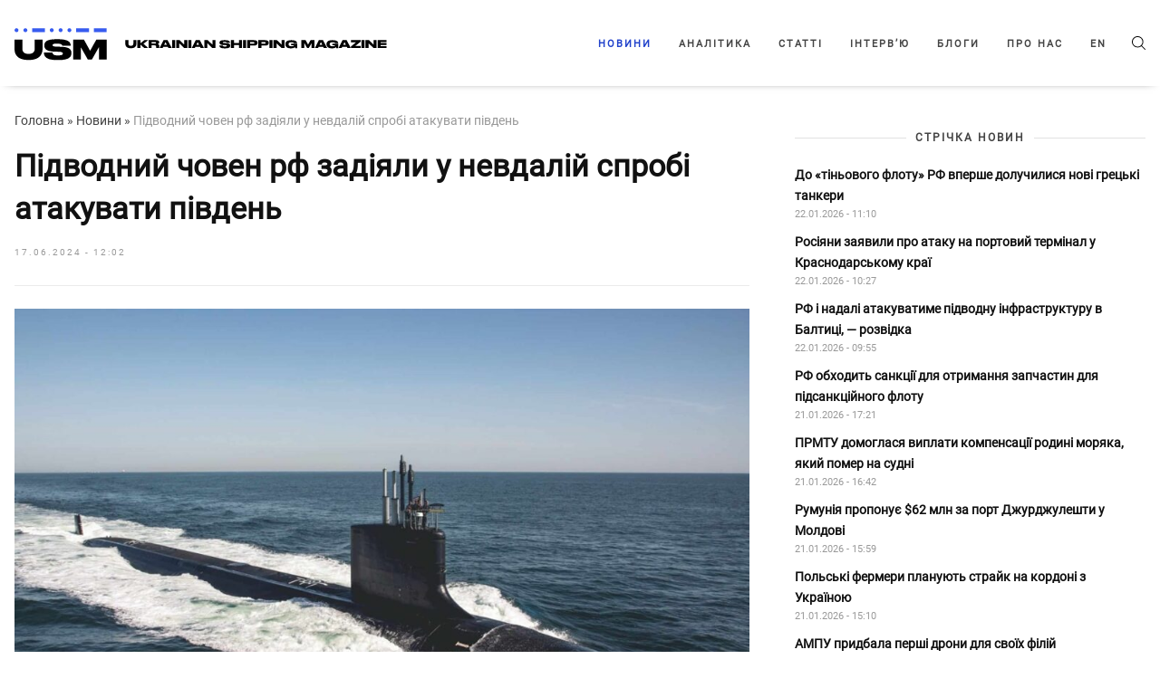

--- FILE ---
content_type: text/html; charset=UTF-8
request_url: https://usm.media/pidvodnij-choven-rf-zadiyali-u-nevdalij-sprobi-atakuvati-pivden/
body_size: 15374
content:
<!doctype html><html xmlns="http://www.w3.org/1999/xhtml"
 xmlns:fb="http://ogp.me/ns/fb#"
 xmlns:og="http://ogp.me/ns#"
 lang="uk-UA"><head><style>img.lazy{min-height:1px}</style><link rel="preload" href="https://usm.media/wp-content/plugins/w3-total-cache/pub/js/lazyload.min.js" as="script"><meta charset="utf-8"><meta name="viewport" content="width=device-width, initial-scale=1"><meta http-equiv="X-UA-Compatible" content="ie=edge"><link rel="profile" href="https://gmpg.org/xfn/11"><link rel="pingback" href="https://usm.media/xmlrpc.php" /><meta name="theme-color" content="#ffffff"><link rel="icon" href="https://usm.media/wp-content/uploads/2024/09/fav_icon_48x48.png"><link rel="manifest" href="https://usm.media/wp-content/themes/usm-theme/manifest.json"> <script>// add third party scripts
    let isScriptsAdded = false;

    function loadScript(src, callback) {
      const script = document.createElement('script');
      script.async = true;
      script.src = src;
      script.onload = callback;
      document.head.insertBefore(script, document.head.firstChild);
    }

    function addScripts() {
      if (isScriptsAdded) return false;

      // Google Publisher Tags (GPT)
      loadScript('https://securepubads.g.doubleclick.net/tag/js/gpt.js', function () {
        let adSlots = [];
        let isGptInitialized = false;
        const isSingle = true;

        function initAds() {
          googletag.cmd.push(function () {
            if (adSlots.length > 0) {
              adSlots.forEach(slot => googletag.destroySlots([slot]));
              adSlots = [];
            }

            if (isSingle) {
              // in content
              const mapping2 = googletag.sizeMapping()
                .addSize([1293, 0], [[820,250],[820,90],[800,250],[800,90],[768,175],[750,250],[720,250],[720,90],[728,90]]) // max 820
                .addSize([1265, 0], [[800,250],[800,90],[768,175],[750,250],[720,250],[720,90],[728,90]]) // max 800
                .addSize([1218, 0], [[768,175],[750,250],[720,250],[720,90],[728,90]]) // max 768
                .addSize([1192, 0], [[750,250],[720,250],[720,90],[728,90],[680,250]]) // max 750
                .addSize([1160, 0], [[720,250],[720,90],[728,90],[680,250]]) // max 728
                .addSize([1148, 0], [[720,250],[720,90],[680,250]]) // max 720
                .addSize([1091, 0], [[468,60],[580,400],[680,250]]) // max 680
                .addSize([924, 0], [[468,60],[580,400]]) // max 580
                .addSize([768, 0], [[468,60]]) // max 472
                .addSize([712, 0], [[468,60],[580,400],[680,250]]) // max 680
                .addSize([612, 0], [[468,60],[580,400]]) // max 580
                .addSize([576, 0], [[468,60],[320, 50], [300, 250]]) // max 544
                .addSize([0, 0], [])
                .build();
              const slot2 = googletag.defineSlot('/23296301783/np_usm/desktop-all-in-content2', [[680,250],[720,90],[720,250],[728,90],[750,250],[768,175],[800,90],[800,250],[820,90],[820,250],[468,60],[580,400]], 'div-gpt-ad-23296301783-2').defineSizeMapping(mapping2).addService(googletag.pubads());
              adSlots.push(slot2);

              const mapping3 = googletag.sizeMapping()
                .addSize([1293, 0], [[820,250],[820,90],[800,250],[800,90],[768,175],[750,250],[720,250],[720,90],[728,90]]) // max 820
                .addSize([1265, 0], [[800,250],[800,90],[768,175],[750,250],[720,250],[720,90],[728,90]]) // max 800
                .addSize([1218, 0], [[768,175],[750,250],[720,250],[720,90],[728,90]]) // max 768
                .addSize([1192, 0], [[750,250],[720,250],[720,90],[728,90],[680,250]]) // max 750
                .addSize([1160, 0], [[720,250],[720,90],[728,90],[680,250]]) // max 728
                .addSize([1148, 0], [[720,250],[720,90],[680,250]]) // max 720
                .addSize([1091, 0], [[468,60],[580,400],[680,250]]) // max 680
                .addSize([924, 0], [[468,60],[580,400]]) // max 580
                .addSize([768, 0], [[468,60]]) // max 472
                .addSize([712, 0], [[468,60],[580,400],[680,250]]) // max 680
                .addSize([612, 0], [[468,60],[580,400]]) // max 580
                .addSize([576, 0], [[468,60],[320, 50], [300, 250]]) // max 544
                .addSize([0, 0], [])
                .build();
              const slot3 = googletag.defineSlot('/23296301783/np_usm/desktop-all-in-content3', [[680,250],[720,90],[720,250],[728,90],[750,250],[768,175],[800,90],[800,250],[820,90],[820,250],[468,60],[580,400]], 'div-gpt-ad-23296301783-3').defineSizeMapping(mapping3).addService(googletag.pubads());
              adSlots.push(slot3);
              
              const mapping4 = googletag.sizeMapping()
                .addSize([1293, 0], [[820,250],[820,90],[800,250],[800,90],[768,175],[750,250],[720,250],[720,90],[728,90]]) // max 820
                .addSize([1265, 0], [[800,250],[800,90],[768,175],[750,250],[720,250],[720,90],[728,90]]) // max 800
                .addSize([1218, 0], [[768,175],[750,250],[720,250],[720,90],[728,90]]) // max 768
                .addSize([1192, 0], [[750,250],[720,250],[720,90],[728,90],[680,250]]) // max 750
                .addSize([1160, 0], [[720,250],[720,90],[728,90],[680,250]]) // max 728
                .addSize([1148, 0], [[720,250],[720,90],[680,250]]) // max 720
                .addSize([1091, 0], [[468,60],[580,400],[680,250]]) // max 680
                .addSize([924, 0], [[468,60],[580,400]]) // max 580
                .addSize([768, 0], [[468,60]]) // max 472
                .addSize([712, 0], [[468,60],[580,400],[680,250]]) // max 680
                .addSize([612, 0], [[468,60],[580,400]]) // max 580
                .addSize([576, 0], [[468,60],[320, 50], [300, 250]]) // max 544
                .addSize([0, 0], [])
                .build();
              const slot4 = googletag.defineSlot('/23296301783/np_usm/desktop-all-in-content4', [[680,250],[720,90],[720,250],[728,90],[750,250],[768,175],[800,90],[800,250],[820,90],[820,250],[468,60],[580,400]], 'div-gpt-ad-23296301783-4').defineSizeMapping(mapping4).addService(googletag.pubads());
              adSlots.push(slot4);
              
              // in content mob
              const mapping11 = googletag.sizeMapping()
                .addSize([576, 0], [])
                .addSize([368, 0], [[320,50],[320,100],[320,120],[320,250],[250,250],[300,250],[336,280]]) // max 336
                .addSize([352, 0], [[300,250],[320,100],[320,250],[320,50],[320,120],[250,250]]) // max 320
                .addSize([0, 0], [[250,250],[300,250]]) // max 300
                .build();
              const slot11 = googletag.defineSlot('/23296301783/np_usm/mobile-all-mobile2', [[320,50],[320,100],[320,120],[320,250],[250,250],[300,250],[336,280]], 'div-gpt-ad-23296301783-11').defineSizeMapping(mapping11).addService(googletag.pubads());
              adSlots.push(slot11);

              const mapping12 = googletag.sizeMapping()
                .addSize([576, 0], [])
                .addSize([368, 0], [[320,50],[320,100],[320,120],[320,250],[250,250],[300,250],[336,280]]) // max 336
                .addSize([352, 0], [[300,250],[320,100],[320,250],[320,50],[320,120],[250,250]]) // max 320
                .addSize([0, 0], [[250,250],[300,250]]) // max 300
                .build();
              const slot12 = googletag.defineSlot('/23296301783/np_usm/mobile-all-mobile3', [[320,50],[320,100],[320,120],[320,250],[250,250],[300,250],[336,280]], 'div-gpt-ad-23296301783-12').defineSizeMapping(mapping12).addService(googletag.pubads());
              adSlots.push(slot12);
              
              // in sidebar
              const mapping5 = googletag.sizeMapping()
                .addSize([1065, 0], [[320,50],[320,100],[320,120],[320,250],[250,250],[300,250]]) // max 328
                .addSize([1000, 0], [[300,250],[250,250]]) // max 300
                .addSize([840, 0], [[250,250]]) // max 250
                .addSize([768, 0], []) // max 228
                .addSize([576, 0], [[320,50],[320,100],[320,120]]) // max 544
                .addSize([0, 0], [])
                .build();
              const slot5 = googletag.defineSlot('/23296301783/np_usm/desktop-all-right2', [[300,250],[250,250]], 'div-gpt-ad-23296301783-5').defineSizeMapping(mapping5).addService(googletag.pubads());
              adSlots.push(slot5);

              const mapping6 = googletag.sizeMapping()
                .addSize([1065, 0], [[320,50],[320,100],[320,120],[320,250],[250,250],[300,250]]) // max 328
                .addSize([1000, 0], [[300,250],[250,250]]) // max 300
                .addSize([840, 0], [[250,250]]) // max 250
                .addSize([768, 0], []) // max 228
                .addSize([576, 0], [[320,50],[320,100],[320,120]]) // max 544
                .addSize([0, 0], [])
                .build();
              const slot6 = googletag.defineSlot('/23296301783/np_usm/desktop-all-right3', [[300,250],[250,250]], 'div-gpt-ad-23296301783-6').defineSizeMapping(mapping6).addService(googletag.pubads());
              adSlots.push(slot6);
              
            } else {
              // in content
              const mapping0 = googletag.sizeMapping()
                .addSize([1293, 0], [[820,250],[820,90],[800,250],[800,90],[768,175],[750,250],[720,250],[720,90],[728,90]]) // max 820
                .addSize([1265, 0], [[800,250],[800,90],[768,175],[750,250],[720,250],[720,90],[728,90]]) // max 800
                .addSize([1218, 0], [[768,175],[750,250],[720,250],[720,90],[728,90]]) // max 768
                .addSize([1192, 0], [[750,250],[720,250],[720,90],[728,90],[680,250]]) // max 750
                .addSize([1160, 0], [[720,250],[720,90],[728,90],[680,250]]) // max 728
                .addSize([1148, 0], [[720,250],[720,90],[680,250]]) // max 720
                .addSize([1091, 0], [[468,60],[580,400],[680,250]]) // max 680
                .addSize([924, 0], [[468,60],[580,400]]) // max 580
                .addSize([768, 0], [[468,60]]) // max 472
                .addSize([712, 0], [[468,60],[580,400],[680,250]]) // max 680
                .addSize([612, 0], [[468,60],[580,400]]) // max 580
                .addSize([576, 0], [[468,60],[320, 50], [300, 250]]) // max 544
                .addSize([0, 0], [])
                .build();
              const slot0 = googletag.defineSlot('/23296301783/np_usm/desktop-all-in-content1', [[800, 250], [800,90], [820, 250], [820,90], [768, 175], [680, 250], [728, 90], [720, 250], [720,90], [750, 250], [468, 60], [580, 400], [320, 50], [300, 250]], 'div-gpt-ad-23296301783-0').defineSizeMapping(mapping0).addService(googletag.pubads());
              adSlots.push(slot0);
              
              const mapping7 = googletag.sizeMapping()
                .addSize([1293, 0], [[820,250],[820,90],[800,250],[800,90],[768,175],[750,250],[720,250],[720,90],[728,90]]) // max 820
                .addSize([1265, 0], [[800,250],[800,90],[768,175],[750,250],[720,250],[720,90],[728,90]]) // max 800
                .addSize([1218, 0], [[768,175],[750,250],[720,250],[720,90],[728,90]]) // max 768
                .addSize([1192, 0], [[750,250],[720,250],[720,90],[728,90],[680,250]]) // max 750
                .addSize([1160, 0], [[720,250],[720,90],[728,90],[680,250]]) // max 728
                .addSize([1148, 0], [[720,250],[720,90],[680,250]]) // max 720
                .addSize([1091, 0], [[468,60],[580,400],[680,250]]) // max 680
                .addSize([924, 0], [[468,60],[580,400]]) // max 580
                .addSize([768, 0], [[468,60]]) // max 472
                .addSize([712, 0], [[468,60],[580,400],[680,250]]) // max 680
                .addSize([612, 0], [[468,60],[580,400]]) // max 580
                .addSize([576, 0], [[468,60],[320, 50], [300, 250]]) // max 544
                .addSize([0, 0], [])
                .build();
              const slot7 = googletag.defineSlot('/23296301783/np_usm/desktop-all-in-content5', [[680,250],[720,90],[720,250],[728,90],[750,250],[768,175],[800,90],[800,250],[820,90],[820,250],[468,60],[580,400]], 'div-gpt-ad-23296301783-7').defineSizeMapping(mapping7).addService(googletag.pubads());
              adSlots.push(slot7);

              // in content mob
              const mapping10 = googletag.sizeMapping()
                .addSize([576, 0], [])
                .addSize([368, 0], [[320,50],[320,100],[320,120],[320,250],[250,250],[300,250],[336,280]]) // max 336
                .addSize([352, 0], [[300,250],[320,100],[320,250],[320,50],[320,120],[250,250]]) // max 320
                .addSize([0, 0], [[250,250],[300,250]]) // max 300
                .build();
              const slot10 = googletag.defineSlot('/23296301783/np_usm/mobile-all-mobile1', [[320,50],[320,100],[320,120],[320,250],[250,250],[300,250],[336,280]], 'div-gpt-ad-23296301783-10').defineSizeMapping(mapping10).addService(googletag.pubads());
              adSlots.push(slot10);
              
              // in sidebar
              const mapping1 = googletag.sizeMapping()
                .addSize([1065, 0], [[320,50],[320,100],[320,120],[320,250],[250,250],[300,250]]) // max 328
                .addSize([1000, 0], [[300,250],[250,250]]) // max 300
                .addSize([840, 0], [[250,250]]) // max 250
                .addSize([768, 0], []) // max 228
                .addSize([576, 0], [[320,50],[320,100],[320,120]]) // max 544
                .addSize([0, 0], [])
                .build();
              const slot1 = googletag.defineSlot('/23296301783/np_usm/desktop-all-right1', [[320,50],[320,100],[320,120],[320,250],[250,250],[300,250]], 'div-gpt-ad-23296301783-1').defineSizeMapping(mapping1).addService(googletag.pubads());
              adSlots.push(slot1);

              const mapping8 = googletag.sizeMapping()
                .addSize([1065, 0], [[320,50],[320,100],[320,120],[320,250],[250,250],[300,250]]) // max 328
                .addSize([1000, 0], [[300,250],[250,250]]) // max 300
                .addSize([840, 0], [[250,250]]) // max 250
                .addSize([768, 0], []) // max 228
                .addSize([576, 0], [[320,50],[320,100],[320,120]]) // max 544
                .addSize([0, 0], [])
                .build();
              const slot8 = googletag.defineSlot('/23296301783/np_usm/desktop-all-right4', [[300,250],[250,250]], 'div-gpt-ad-23296301783-8').defineSizeMapping(mapping8).addService(googletag.pubads());
              adSlots.push(slot8);

              const mapping9 = googletag.sizeMapping()
                .addSize([1065, 0], [[320,50],[320,100],[320,120],[320,250],[250,250],[300,250]]) // max 328
                .addSize([1000, 0], [[300,250],[250,250]]) // max 300
                .addSize([840, 0], [[250,250]]) // max 250
                .addSize([768, 0], []) // max 228
                .addSize([576, 0], [[320,50],[320,100],[320,120]]) // max 544
                .addSize([0, 0], [])
                .build();
              const slot9 = googletag.defineSlot('/23296301783/np_usm/desktop-all-right5', [[300,250],[250,250]], 'div-gpt-ad-23296301783-9').defineSizeMapping(mapping9).addService(googletag.pubads());
              adSlots.push(slot9);
            }

            if (!isGptInitialized) {
              googletag.pubads().enableSingleRequest();
              googletag.pubads().collapseEmptyDivs();
              googletag.enableServices();
              isGptInitialized = true;
            }

            if (isSingle) {
              googletag.display('div-gpt-ad-23296301783-2');
              googletag.display('div-gpt-ad-23296301783-3');
              googletag.display('div-gpt-ad-23296301783-4');
              googletag.display('div-gpt-ad-23296301783-5');
              googletag.display('div-gpt-ad-23296301783-6');
              googletag.display('div-gpt-ad-23296301783-11');
              googletag.display('div-gpt-ad-23296301783-12');
            } else {
              googletag.display('div-gpt-ad-23296301783-0');
              googletag.display('div-gpt-ad-23296301783-1');
              googletag.display('div-gpt-ad-23296301783-7');
              googletag.display('div-gpt-ad-23296301783-8');
              googletag.display('div-gpt-ad-23296301783-9');
              googletag.display('div-gpt-ad-23296301783-10');
            }
          });
        }

        window.googletag = window.googletag || { cmd: [] };
        initAds();
        
        let resizeTimer;
        window.addEventListener('resize', () => {
          clearTimeout(resizeTimer);
          resizeTimer = setTimeout(() => {
            initAds();
          }, 500);
        });
        
      });

      // Global site tag (gtag.js) - Google Analytics
      loadScript(
        'https://www.googletagmanager.com/gtag/js?id=UA-179429205-1',
        function () {
          window.dataLayer = window.dataLayer || [];
          function gtag(){dataLayer.push(arguments);}
          gtag('js', new Date());
          gtag('config', 'UA-179429205-1');
        }
      )

      isScriptsAdded = true;
    }

    function onUserInteraction() {
      addScripts()

      document.removeEventListener('mousemove', onUserInteraction)
      document.removeEventListener('touchstart', onUserInteraction)
      document.removeEventListener('scroll', onUserInteraction)
    }

    document.addEventListener("DOMContentLoaded", function() {
      document.addEventListener('mousemove', onUserInteraction)
      document.addEventListener('touchstart', onUserInteraction)
      document.addEventListener('scroll', onUserInteraction);

      setTimeout(() => {
        addScripts()
      },4000)
    });</script> <meta name='robots' content='index, follow, max-image-preview:large, max-snippet:-1, max-video-preview:-1' /><link rel="alternate" hreflang="uk" href="https://usm.media/pidvodnij-choven-rf-zadiyali-u-nevdalij-sprobi-atakuvati-pivden/" /><link rel="alternate" hreflang="x-default" href="https://usm.media/pidvodnij-choven-rf-zadiyali-u-nevdalij-sprobi-atakuvati-pivden/" /> <!-- This site is optimized with the Yoast SEO plugin v23.5 - https://yoast.com/wordpress/plugins/seo/ --><link media="all" href="https://usm.media/wp-content/cache/autoptimize/css/autoptimize_b0a6bc5ac449f2dacaf3ebae130db583.css" rel="stylesheet"><title>Підводний човен рф задіяли у невдалій спробі атакувати південь | Ukrainian Shipping Magazine — Новини судноплавства України та світу</title><meta name="description" content="Росіяни використовують підводні човни для чергування у Чорному морі замість надводного флоту. " /><link rel="canonical" href="https://usm.media/pidvodnij-choven-rf-zadiyali-u-nevdalij-sprobi-atakuvati-pivden/" /><meta property="og:locale" content="uk_UA" /><meta property="og:type" content="article" /><meta property="og:title" content="Підводний човен рф задіяли у невдалій спробі атакувати південь | Ukrainian Shipping Magazine — Новини судноплавства України та світу" /><meta property="og:description" content="Росіяни використовують підводні човни для чергування у Чорному морі замість надводного флоту. " /><meta property="og:url" content="https://usm.media/pidvodnij-choven-rf-zadiyali-u-nevdalij-sprobi-atakuvati-pivden/" /><meta property="og:site_name" content="Ukrainian Shipping Magazine — Новини судноплавства України та світу" /><meta property="article:published_time" content="2024-06-17T09:02:00+00:00" /><meta property="article:modified_time" content="2024-06-17T08:13:57+00:00" /><meta property="og:image" content="https://usm.media/wp-content/uploads/2023/04/2487632.jpg" /><meta property="og:image:width" content="1260" /><meta property="og:image:height" content="900" /><meta property="og:image:type" content="image/jpeg" /><meta name="author" content="Oleksandra" /><meta name="twitter:card" content="summary_large_image" /><meta name="twitter:label1" content="Written by" /><meta name="twitter:data1" content="Oleksandra" /><meta name="twitter:label2" content="Est. reading time" /><meta name="twitter:data2" content="1 minute" /> <script type="application/ld+json" class="yoast-schema-graph">{"@context":"https://schema.org","@graph":[{"@type":"Article","@id":"https://usm.media/pidvodnij-choven-rf-zadiyali-u-nevdalij-sprobi-atakuvati-pivden/#article","isPartOf":{"@id":"https://usm.media/pidvodnij-choven-rf-zadiyali-u-nevdalij-sprobi-atakuvati-pivden/"},"author":{"name":"Oleksandra","@id":"https://usm.media/#/schema/person/71311caba851d736c18cad3e53eec655"},"headline":"Підводний човен рф задіяли у невдалій спробі атакувати південь","datePublished":"2024-06-17T09:02:00+00:00","dateModified":"2024-06-17T08:13:57+00:00","mainEntityOfPage":{"@id":"https://usm.media/pidvodnij-choven-rf-zadiyali-u-nevdalij-sprobi-atakuvati-pivden/"},"wordCount":180,"publisher":{"@id":"https://usm.media/#organization"},"image":{"@id":"https://usm.media/pidvodnij-choven-rf-zadiyali-u-nevdalij-sprobi-atakuvati-pivden/#primaryimage"},"thumbnailUrl":"https://usm.media/wp-content/uploads/2023/04/2487632.jpg","keywords":["Підводний човен","рф","Чорне море"],"articleSection":["Новини","Суспільство"],"inLanguage":"uk-UA"},{"@type":"WebPage","@id":"https://usm.media/pidvodnij-choven-rf-zadiyali-u-nevdalij-sprobi-atakuvati-pivden/","url":"https://usm.media/pidvodnij-choven-rf-zadiyali-u-nevdalij-sprobi-atakuvati-pivden/","name":"Підводний човен рф задіяли у невдалій спробі атакувати південь | Ukrainian Shipping Magazine — Новини судноплавства України та світу","isPartOf":{"@id":"https://usm.media/#website"},"primaryImageOfPage":{"@id":"https://usm.media/pidvodnij-choven-rf-zadiyali-u-nevdalij-sprobi-atakuvati-pivden/#primaryimage"},"image":{"@id":"https://usm.media/pidvodnij-choven-rf-zadiyali-u-nevdalij-sprobi-atakuvati-pivden/#primaryimage"},"thumbnailUrl":"https://usm.media/wp-content/uploads/2023/04/2487632.jpg","datePublished":"2024-06-17T09:02:00+00:00","dateModified":"2024-06-17T08:13:57+00:00","description":"Росіяни використовують підводні човни для чергування у Чорному морі замість надводного флоту. ","breadcrumb":{"@id":"https://usm.media/pidvodnij-choven-rf-zadiyali-u-nevdalij-sprobi-atakuvati-pivden/#breadcrumb"},"inLanguage":"uk-UA","potentialAction":[{"@type":"ReadAction","target":["https://usm.media/pidvodnij-choven-rf-zadiyali-u-nevdalij-sprobi-atakuvati-pivden/"]}]},{"@type":"ImageObject","inLanguage":"uk-UA","@id":"https://usm.media/pidvodnij-choven-rf-zadiyali-u-nevdalij-sprobi-atakuvati-pivden/#primaryimage","url":"https://usm.media/wp-content/uploads/2023/04/2487632.jpg","contentUrl":"https://usm.media/wp-content/uploads/2023/04/2487632.jpg","width":1260,"height":900},{"@type":"BreadcrumbList","@id":"https://usm.media/pidvodnij-choven-rf-zadiyali-u-nevdalij-sprobi-atakuvati-pivden/#breadcrumb","itemListElement":[{"@type":"ListItem","position":1,"name":"Головна","item":"https://usm.media/"},{"@type":"ListItem","position":2,"name":"Новини","item":"https://usm.media/category/novyny/"},{"@type":"ListItem","position":3,"name":"Підводний човен рф задіяли у невдалій спробі атакувати південь"}]},{"@type":"WebSite","@id":"https://usm.media/#website","url":"https://usm.media/","name":"Ukrainian Shipping Magazine — Новини судноплавства України та світу","description":"Останні новини шиппінгу України та світу. Ukrainian Shipping Magazine - ексклюзивні дані, коментарі та рецензії експертів в галузі судноплавства.","publisher":{"@id":"https://usm.media/#organization"},"potentialAction":[{"@type":"SearchAction","target":{"@type":"EntryPoint","urlTemplate":"https://usm.media/?s={search_term_string}"},"query-input":{"@type":"PropertyValueSpecification","valueRequired":true,"valueName":"search_term_string"}}],"inLanguage":"uk-UA"},{"@type":"Organization","@id":"https://usm.media/#organization","name":"Ukrainian Shipping Magazine — Новости судоходства Украины и мира","url":"https://usm.media/","logo":{"@type":"ImageObject","inLanguage":"uk-UA","@id":"https://usm.media/#/schema/logo/image/","url":"https://usm.media/wp-content/uploads/2021/10/img_0221.jpg","contentUrl":"https://usm.media/wp-content/uploads/2021/10/img_0221.jpg","width":1304,"height":1304,"caption":"Ukrainian Shipping Magazine — Новости судоходства Украины и мира"},"image":{"@id":"https://usm.media/#/schema/logo/image/"}},{"@type":"Person","@id":"https://usm.media/#/schema/person/71311caba851d736c18cad3e53eec655","name":"Oleksandra","image":{"@type":"ImageObject","inLanguage":"uk-UA","@id":"https://usm.media/#/schema/person/image/","url":"https://secure.gravatar.com/avatar/c86dc44bf392089d8983fc1d738fedfa?s=96&d=mm&r=g","contentUrl":"https://secure.gravatar.com/avatar/c86dc44bf392089d8983fc1d738fedfa?s=96&d=mm&r=g","caption":"Oleksandra"}}]}</script> <!-- / Yoast SEO plugin. --><link rel='dns-prefetch' href='//ajax.googleapis.com' /><link rel="alternate" type="application/rss+xml" title="Ukrainian Shipping Magazine — Новини судноплавства України та світу &raquo; Feed" href="https://usm.media/feed/" /><link rel="alternate" type="application/rss+xml" title="Ukrainian Shipping Magazine — Новини судноплавства України та світу &raquo; Comments Feed" href="https://usm.media/comments/feed/" /><style id='classic-theme-styles-inline-css'>/*! This file is auto-generated */
.wp-block-button__link{color:#fff;background-color:#32373c;border-radius:9999px;box-shadow:none;text-decoration:none;padding:calc(.667em + 2px) calc(1.333em + 2px);font-size:1.125em}.wp-block-file__button{background:#32373c;color:#fff;text-decoration:none}</style><style id='global-styles-inline-css'>:root{--wp--preset--aspect-ratio--square: 1;--wp--preset--aspect-ratio--4-3: 4/3;--wp--preset--aspect-ratio--3-4: 3/4;--wp--preset--aspect-ratio--3-2: 3/2;--wp--preset--aspect-ratio--2-3: 2/3;--wp--preset--aspect-ratio--16-9: 16/9;--wp--preset--aspect-ratio--9-16: 9/16;--wp--preset--color--black: #000000;--wp--preset--color--cyan-bluish-gray: #abb8c3;--wp--preset--color--white: #ffffff;--wp--preset--color--pale-pink: #f78da7;--wp--preset--color--vivid-red: #cf2e2e;--wp--preset--color--luminous-vivid-orange: #ff6900;--wp--preset--color--luminous-vivid-amber: #fcb900;--wp--preset--color--light-green-cyan: #7bdcb5;--wp--preset--color--vivid-green-cyan: #00d084;--wp--preset--color--pale-cyan-blue: #8ed1fc;--wp--preset--color--vivid-cyan-blue: #0693e3;--wp--preset--color--vivid-purple: #9b51e0;--wp--preset--gradient--vivid-cyan-blue-to-vivid-purple: linear-gradient(135deg,rgba(6,147,227,1) 0%,rgb(155,81,224) 100%);--wp--preset--gradient--light-green-cyan-to-vivid-green-cyan: linear-gradient(135deg,rgb(122,220,180) 0%,rgb(0,208,130) 100%);--wp--preset--gradient--luminous-vivid-amber-to-luminous-vivid-orange: linear-gradient(135deg,rgba(252,185,0,1) 0%,rgba(255,105,0,1) 100%);--wp--preset--gradient--luminous-vivid-orange-to-vivid-red: linear-gradient(135deg,rgba(255,105,0,1) 0%,rgb(207,46,46) 100%);--wp--preset--gradient--very-light-gray-to-cyan-bluish-gray: linear-gradient(135deg,rgb(238,238,238) 0%,rgb(169,184,195) 100%);--wp--preset--gradient--cool-to-warm-spectrum: linear-gradient(135deg,rgb(74,234,220) 0%,rgb(151,120,209) 20%,rgb(207,42,186) 40%,rgb(238,44,130) 60%,rgb(251,105,98) 80%,rgb(254,248,76) 100%);--wp--preset--gradient--blush-light-purple: linear-gradient(135deg,rgb(255,206,236) 0%,rgb(152,150,240) 100%);--wp--preset--gradient--blush-bordeaux: linear-gradient(135deg,rgb(254,205,165) 0%,rgb(254,45,45) 50%,rgb(107,0,62) 100%);--wp--preset--gradient--luminous-dusk: linear-gradient(135deg,rgb(255,203,112) 0%,rgb(199,81,192) 50%,rgb(65,88,208) 100%);--wp--preset--gradient--pale-ocean: linear-gradient(135deg,rgb(255,245,203) 0%,rgb(182,227,212) 50%,rgb(51,167,181) 100%);--wp--preset--gradient--electric-grass: linear-gradient(135deg,rgb(202,248,128) 0%,rgb(113,206,126) 100%);--wp--preset--gradient--midnight: linear-gradient(135deg,rgb(2,3,129) 0%,rgb(40,116,252) 100%);--wp--preset--font-size--small: 13px;--wp--preset--font-size--medium: 20px;--wp--preset--font-size--large: 36px;--wp--preset--font-size--x-large: 42px;--wp--preset--spacing--20: 0.44rem;--wp--preset--spacing--30: 0.67rem;--wp--preset--spacing--40: 1rem;--wp--preset--spacing--50: 1.5rem;--wp--preset--spacing--60: 2.25rem;--wp--preset--spacing--70: 3.38rem;--wp--preset--spacing--80: 5.06rem;--wp--preset--shadow--natural: 6px 6px 9px rgba(0, 0, 0, 0.2);--wp--preset--shadow--deep: 12px 12px 50px rgba(0, 0, 0, 0.4);--wp--preset--shadow--sharp: 6px 6px 0px rgba(0, 0, 0, 0.2);--wp--preset--shadow--outlined: 6px 6px 0px -3px rgba(255, 255, 255, 1), 6px 6px rgba(0, 0, 0, 1);--wp--preset--shadow--crisp: 6px 6px 0px rgba(0, 0, 0, 1);}:where(.is-layout-flex){gap: 0.5em;}:where(.is-layout-grid){gap: 0.5em;}body .is-layout-flex{display: flex;}.is-layout-flex{flex-wrap: wrap;align-items: center;}.is-layout-flex > :is(*, div){margin: 0;}body .is-layout-grid{display: grid;}.is-layout-grid > :is(*, div){margin: 0;}:where(.wp-block-columns.is-layout-flex){gap: 2em;}:where(.wp-block-columns.is-layout-grid){gap: 2em;}:where(.wp-block-post-template.is-layout-flex){gap: 1.25em;}:where(.wp-block-post-template.is-layout-grid){gap: 1.25em;}.has-black-color{color: var(--wp--preset--color--black) !important;}.has-cyan-bluish-gray-color{color: var(--wp--preset--color--cyan-bluish-gray) !important;}.has-white-color{color: var(--wp--preset--color--white) !important;}.has-pale-pink-color{color: var(--wp--preset--color--pale-pink) !important;}.has-vivid-red-color{color: var(--wp--preset--color--vivid-red) !important;}.has-luminous-vivid-orange-color{color: var(--wp--preset--color--luminous-vivid-orange) !important;}.has-luminous-vivid-amber-color{color: var(--wp--preset--color--luminous-vivid-amber) !important;}.has-light-green-cyan-color{color: var(--wp--preset--color--light-green-cyan) !important;}.has-vivid-green-cyan-color{color: var(--wp--preset--color--vivid-green-cyan) !important;}.has-pale-cyan-blue-color{color: var(--wp--preset--color--pale-cyan-blue) !important;}.has-vivid-cyan-blue-color{color: var(--wp--preset--color--vivid-cyan-blue) !important;}.has-vivid-purple-color{color: var(--wp--preset--color--vivid-purple) !important;}.has-black-background-color{background-color: var(--wp--preset--color--black) !important;}.has-cyan-bluish-gray-background-color{background-color: var(--wp--preset--color--cyan-bluish-gray) !important;}.has-white-background-color{background-color: var(--wp--preset--color--white) !important;}.has-pale-pink-background-color{background-color: var(--wp--preset--color--pale-pink) !important;}.has-vivid-red-background-color{background-color: var(--wp--preset--color--vivid-red) !important;}.has-luminous-vivid-orange-background-color{background-color: var(--wp--preset--color--luminous-vivid-orange) !important;}.has-luminous-vivid-amber-background-color{background-color: var(--wp--preset--color--luminous-vivid-amber) !important;}.has-light-green-cyan-background-color{background-color: var(--wp--preset--color--light-green-cyan) !important;}.has-vivid-green-cyan-background-color{background-color: var(--wp--preset--color--vivid-green-cyan) !important;}.has-pale-cyan-blue-background-color{background-color: var(--wp--preset--color--pale-cyan-blue) !important;}.has-vivid-cyan-blue-background-color{background-color: var(--wp--preset--color--vivid-cyan-blue) !important;}.has-vivid-purple-background-color{background-color: var(--wp--preset--color--vivid-purple) !important;}.has-black-border-color{border-color: var(--wp--preset--color--black) !important;}.has-cyan-bluish-gray-border-color{border-color: var(--wp--preset--color--cyan-bluish-gray) !important;}.has-white-border-color{border-color: var(--wp--preset--color--white) !important;}.has-pale-pink-border-color{border-color: var(--wp--preset--color--pale-pink) !important;}.has-vivid-red-border-color{border-color: var(--wp--preset--color--vivid-red) !important;}.has-luminous-vivid-orange-border-color{border-color: var(--wp--preset--color--luminous-vivid-orange) !important;}.has-luminous-vivid-amber-border-color{border-color: var(--wp--preset--color--luminous-vivid-amber) !important;}.has-light-green-cyan-border-color{border-color: var(--wp--preset--color--light-green-cyan) !important;}.has-vivid-green-cyan-border-color{border-color: var(--wp--preset--color--vivid-green-cyan) !important;}.has-pale-cyan-blue-border-color{border-color: var(--wp--preset--color--pale-cyan-blue) !important;}.has-vivid-cyan-blue-border-color{border-color: var(--wp--preset--color--vivid-cyan-blue) !important;}.has-vivid-purple-border-color{border-color: var(--wp--preset--color--vivid-purple) !important;}.has-vivid-cyan-blue-to-vivid-purple-gradient-background{background: var(--wp--preset--gradient--vivid-cyan-blue-to-vivid-purple) !important;}.has-light-green-cyan-to-vivid-green-cyan-gradient-background{background: var(--wp--preset--gradient--light-green-cyan-to-vivid-green-cyan) !important;}.has-luminous-vivid-amber-to-luminous-vivid-orange-gradient-background{background: var(--wp--preset--gradient--luminous-vivid-amber-to-luminous-vivid-orange) !important;}.has-luminous-vivid-orange-to-vivid-red-gradient-background{background: var(--wp--preset--gradient--luminous-vivid-orange-to-vivid-red) !important;}.has-very-light-gray-to-cyan-bluish-gray-gradient-background{background: var(--wp--preset--gradient--very-light-gray-to-cyan-bluish-gray) !important;}.has-cool-to-warm-spectrum-gradient-background{background: var(--wp--preset--gradient--cool-to-warm-spectrum) !important;}.has-blush-light-purple-gradient-background{background: var(--wp--preset--gradient--blush-light-purple) !important;}.has-blush-bordeaux-gradient-background{background: var(--wp--preset--gradient--blush-bordeaux) !important;}.has-luminous-dusk-gradient-background{background: var(--wp--preset--gradient--luminous-dusk) !important;}.has-pale-ocean-gradient-background{background: var(--wp--preset--gradient--pale-ocean) !important;}.has-electric-grass-gradient-background{background: var(--wp--preset--gradient--electric-grass) !important;}.has-midnight-gradient-background{background: var(--wp--preset--gradient--midnight) !important;}.has-small-font-size{font-size: var(--wp--preset--font-size--small) !important;}.has-medium-font-size{font-size: var(--wp--preset--font-size--medium) !important;}.has-large-font-size{font-size: var(--wp--preset--font-size--large) !important;}.has-x-large-font-size{font-size: var(--wp--preset--font-size--x-large) !important;}
:where(.wp-block-post-template.is-layout-flex){gap: 1.25em;}:where(.wp-block-post-template.is-layout-grid){gap: 1.25em;}
:where(.wp-block-columns.is-layout-flex){gap: 2em;}:where(.wp-block-columns.is-layout-grid){gap: 2em;}
:root :where(.wp-block-pullquote){font-size: 1.5em;line-height: 1.6;}</style><link rel='stylesheet' id='dashicons-css' href='https://usm.media/wp-includes/css/dashicons.min.css?ver=6.6.4' media='all' /><style id='wpml-legacy-dropdown-0-inline-css'>.wpml-ls-statics-shortcode_actions, .wpml-ls-statics-shortcode_actions .wpml-ls-sub-menu, .wpml-ls-statics-shortcode_actions a {border-color:#EEEEEE;}.wpml-ls-statics-shortcode_actions a, .wpml-ls-statics-shortcode_actions .wpml-ls-sub-menu a, .wpml-ls-statics-shortcode_actions .wpml-ls-sub-menu a:link, .wpml-ls-statics-shortcode_actions li:not(.wpml-ls-current-language) .wpml-ls-link, .wpml-ls-statics-shortcode_actions li:not(.wpml-ls-current-language) .wpml-ls-link:link {color:#444444;background-color:#ffffff;}.wpml-ls-statics-shortcode_actions a, .wpml-ls-statics-shortcode_actions .wpml-ls-sub-menu a:hover,.wpml-ls-statics-shortcode_actions .wpml-ls-sub-menu a:focus, .wpml-ls-statics-shortcode_actions .wpml-ls-sub-menu a:link:hover, .wpml-ls-statics-shortcode_actions .wpml-ls-sub-menu a:link:focus {color:#000000;background-color:#eeeeee;}.wpml-ls-statics-shortcode_actions .wpml-ls-current-language > a {color:#444444;background-color:#ffffff;}.wpml-ls-statics-shortcode_actions .wpml-ls-current-language:hover>a, .wpml-ls-statics-shortcode_actions .wpml-ls-current-language>a:focus {color:#000000;background-color:#eeeeee;}</style> <script id="post-views-counter-frontend-js-before">var pvcArgsFrontend = {"mode":"js","postID":151395,"requestURL":"https:\/\/usm.media\/wp-admin\/admin-ajax.php","nonce":"3f558ddc1b","dataStorage":"cookies","multisite":false,"path":"\/","domain":"usm.media"};</script> <script src="https://ajax.googleapis.com/ajax/libs/jquery/3.4.1/jquery.min.js?ver=6.6.4" id="jquery-js"></script> <script id="wpml-xdomain-data-js-extra">var wpml_xdomain_data = {"css_selector":"wpml-ls-item","ajax_url":"https:\/\/usm.media\/wp-admin\/admin-ajax.php","current_lang":"uk","_nonce":"5a4d5d62a5"};</script> <link rel="https://api.w.org/" href="https://usm.media/wp-json/" /><link rel="alternate" title="JSON" type="application/json" href="https://usm.media/wp-json/wp/v2/posts/151395" /><link rel='shortlink' href='https://usm.media/?p=151395' /><link rel="alternate" title="oEmbed (JSON)" type="application/json+oembed" href="https://usm.media/wp-json/oembed/1.0/embed?url=https%3A%2F%2Fusm.media%2Fpidvodnij-choven-rf-zadiyali-u-nevdalij-sprobi-atakuvati-pivden%2F" /><link rel="alternate" title="oEmbed (XML)" type="text/xml+oembed" href="https://usm.media/wp-json/oembed/1.0/embed?url=https%3A%2F%2Fusm.media%2Fpidvodnij-choven-rf-zadiyali-u-nevdalij-sprobi-atakuvati-pivden%2F&#038;format=xml" /><meta name="generator" content="WPML ver:4.6.13 stt:1,54;" /></head><body class="post-template-default single single-post postid-151395 single-format-standard no-sidebar"><div class="app-content"><header id="header" class="header"><div class="header__main"><div class="header__logo"> <a href="https://usm.media" class="logo" data-wpel-link="internal"> <picture> <source
 srcset="https://usm.media/wp-content/uploads/2024/09/logo-desktop.svg"
 media="(min-width: 1200px)"> <noscript><img
 class="lazy" width="444"
 height="41"
 src="data:image/svg+xml,%3Csvg%20xmlns='http://www.w3.org/2000/svg'%20viewBox='0%200%20444%2041'%3E%3C/svg%3E" data-src="https://usm.media/wp-content/uploads/2024/09/logo-mob.svg"
 alt="USM Media"></noscript><img class="lazyload"  width="444"
 height="41"
 src='data:image/svg+xml,%3Csvg%20xmlns=%22http://www.w3.org/2000/svg%22%20viewBox=%220%200%20444%2041%22%3E%3C/svg%3E' data-src="https://usm.media/wp-content/uploads/2024/09/logo-mob.svg"
 alt="USM Media"> </picture> </a></div><div class="header__nav"><ul id="menu-golovne-menyu" class="top-menu"><li id="menu-item-161219" class="menu-item menu-item-type-taxonomy menu-item-object-category current-post-ancestor current-menu-parent current-post-parent menu-item-161219"><a href="https://usm.media/category/novyny/" data-wpel-link="internal">Новини</a></li><li id="menu-item-161221" class="menu-item menu-item-type-taxonomy menu-item-object-category menu-item-161221"><a href="https://usm.media/category/analitika/" data-wpel-link="internal">Аналітика</a></li><li id="menu-item-161220" class="menu-item menu-item-type-taxonomy menu-item-object-category menu-item-161220"><a href="https://usm.media/category/articles/" data-wpel-link="internal">Статті</a></li><li id="menu-item-161224" class="menu-item menu-item-type-taxonomy menu-item-object-category menu-item-161224"><a href="https://usm.media/category/intervyu/" data-wpel-link="internal">Інтерв&#8217;ю</a></li><li id="menu-item-161223" class="menu-item menu-item-type-taxonomy menu-item-object-category menu-item-161223"><a href="https://usm.media/category/blogy/" data-wpel-link="internal">Блоги</a></li><li id="menu-item-161222" class="menu-item menu-item-type-post_type menu-item-object-page menu-item-161222"><a href="https://usm.media/about-us/" data-wpel-link="internal">Про нас</a></li><li id="menu-item-wpml-ls-2025-en" class="menu-item-language menu-item wpml-ls-slot-2025 wpml-ls-item wpml-ls-item-en wpml-ls-menu-item wpml-ls-first-item wpml-ls-last-item menu-item-type-wpml_ls_menu_item menu-item-object-wpml_ls_menu_item menu-item-wpml-ls-2025-en"><a title="En" href="https://en.usm.media/" data-wpel-link="external" target="_blank" rel="external noopener noreferrer"><span class="wpml-ls-native" lang="en">En</span></a></li></ul></div><div class="header__burger"><div class="hamburger"> <span class="line"></span> <span class="line"></span> <span class="line"></span></div></div><div class="header__search"> <button class="search-btn js-search-btn"> <noscript><img
 class="lazy" width="15"
 height="15"
 src="data:image/svg+xml,%3Csvg%20xmlns='http://www.w3.org/2000/svg'%20viewBox='0%200%2015%2015'%3E%3C/svg%3E" data-src="https://usm.media/wp-content/themes/usm-theme/images/icons/search-svgrepo-com.svg"
 alt="Пошук"></noscript><img class="lazyload"  width="15"
 height="15"
 src='data:image/svg+xml,%3Csvg%20xmlns=%22http://www.w3.org/2000/svg%22%20viewBox=%220%200%2015%2015%22%3E%3C/svg%3E' data-src="https://usm.media/wp-content/themes/usm-theme/images/icons/search-svgrepo-com.svg"
 alt="Пошук"> </button></div></div></header><main id="main"><div class="progress-bar"> <!--<div class="progress-bar__indicator js-progress-bar-indicator"></div> --><div class="progress-bar__content"><div class="progress-bar__post"><div class="progress-bar__post-img"> <noscript><img width="150" height="150" src="data:image/svg+xml,%3Csvg%20xmlns='http://www.w3.org/2000/svg'%20viewBox='0%200%20150%20150'%3E%3C/svg%3E" data-src="https://usm.media/wp-content/uploads/2023/04/2487632-150x150.jpg" class="attachment-thumbnail size-thumbnail wp-post-image lazy" alt="" decoding="async" data-srcset="https://usm.media/wp-content/uploads/2023/04/2487632-150x150.jpg 150w, https://usm.media/wp-content/uploads/2023/04/2487632-109x109.jpg 109w, https://usm.media/wp-content/uploads/2023/04/2487632-100x100.jpg 100w, https://usm.media/wp-content/uploads/2023/04/2487632-65x65.jpg 65w" data-sizes="(max-width: 150px) 100vw, 150px" /></noscript><img width="150" height="150" src='data:image/svg+xml,%3Csvg%20xmlns=%22http://www.w3.org/2000/svg%22%20viewBox=%220%200%20150%20150%22%3E%3C/svg%3E' data-src="https://usm.media/wp-content/uploads/2023/04/2487632-150x150.jpg" class="lazyload attachment-thumbnail size-thumbnail wp-post-image" alt="" loading="lazy" decoding="async" data-srcset="https://usm.media/wp-content/uploads/2023/04/2487632-150x150.jpg 150w, https://usm.media/wp-content/uploads/2023/04/2487632-109x109.jpg 109w, https://usm.media/wp-content/uploads/2023/04/2487632-100x100.jpg 100w, https://usm.media/wp-content/uploads/2023/04/2487632-65x65.jpg 65w" data-sizes="(max-width: 150px) 100vw, 150px" /></div><div class="progress-bar__post-content"><div class="progress-bar__post-label"> Ви читаєте</div><h6 class="progress-bar__post-title"> Підводний човен рф задіяли у невдалій спробі атакувати південь</h6></div></div> <button class="progress-bar__sharing js-open-sharing"> <noscript><img class="lazy" width="12" height="12" src="data:image/svg+xml,%3Csvg%20xmlns='http://www.w3.org/2000/svg'%20viewBox='0%200%2012%2012'%3E%3C/svg%3E" data-src="https://usm.media/wp-content/themes/usm-theme/images/icons/share-icon.svg" alt=""></noscript><img class="lazyload" loading="lazy" width="12" height="12" src='data:image/svg+xml,%3Csvg%20xmlns=%22http://www.w3.org/2000/svg%22%20viewBox=%220%200%2012%2012%22%3E%3C/svg%3E' data-src="https://usm.media/wp-content/themes/usm-theme/images/icons/share-icon.svg" alt=""> Поділитись </button></div></div><div class="app-post inf-posts"><div class="app-post__main"><p id="breadcrumbs"><span><span><a href="https://usm.media/" data-wpel-link="internal">Головна</a></span> » <span><a href="https://usm.media/category/novyny/" data-wpel-link="internal">Новини</a></span> » <span class="breadcrumb_last" aria-current="page">Підводний човен рф задіяли у невдалій спробі атакувати південь</span></span></p><div class="articles"><article class="article article--news"><h1 class="app-post__title"> Підводний човен рф задіяли у невдалій спробі атакувати південь</h1><div class="app-post__date"> 17.06.2024 - 12:02</div><hr class="wp-block-separator"><div class="app-post__thumbnail"> <noscript><img width="1024" height="731" src="data:image/svg+xml,%3Csvg%20xmlns='http://www.w3.org/2000/svg'%20viewBox='0%200%201024%20731'%3E%3C/svg%3E" data-src="https://usm.media/wp-content/uploads/2023/04/2487632-1024x731.jpg" class="attachment-large size-large wp-post-image lazy" alt="" decoding="async" data-srcset="https://usm.media/wp-content/uploads/2023/04/2487632-1024x731.jpg 1024w, https://usm.media/wp-content/uploads/2023/04/2487632-300x214.jpg 300w, https://usm.media/wp-content/uploads/2023/04/2487632-768x549.jpg 768w, https://usm.media/wp-content/uploads/2023/04/2487632.jpg 1260w" data-sizes="(max-width: 1024px) 100vw, 1024px" /></noscript><img width="1024" height="731" src='data:image/svg+xml,%3Csvg%20xmlns=%22http://www.w3.org/2000/svg%22%20viewBox=%220%200%201024%20731%22%3E%3C/svg%3E' data-src="https://usm.media/wp-content/uploads/2023/04/2487632-1024x731.jpg" class="lazyload attachment-large size-large wp-post-image" alt="" loading="lazy" decoding="async" data-srcset="https://usm.media/wp-content/uploads/2023/04/2487632-1024x731.jpg 1024w, https://usm.media/wp-content/uploads/2023/04/2487632-300x214.jpg 300w, https://usm.media/wp-content/uploads/2023/04/2487632-768x549.jpg 768w, https://usm.media/wp-content/uploads/2023/04/2487632.jpg 1260w" data-sizes="(max-width: 1024px) 100vw, 1024px" /></div><div class="app-post__content article-content"><p><strong>Росіяни використовують підводні човни для чергування у Чорному морі замість надводного флоту. </strong></p><p>«У Чорному та Азовському морі є три підводних човни, які є носіями крилатих ракет. Один з них постійно знаходиться в морі та становить загрозу», — заявив речник ВМС ЗСУ Дмитро Плетенчук в інтерв’ю <a href="https://www.rbc.ua/rus/news/dmitro-pletenchuk-vms-tretina-chornomorskogo-1718561443.html" data-wpel-link="external" target="_blank" rel="external noopener noreferrer">РБК-</a><a href="https://www.rbc.ua/rus/news/dmitro-pletenchuk-vms-tretina-chornomorskogo-1718561443.html" target="_blank" rel="noreferrer noopener external" data-wpel-link="external">Україна</a>. </p><p>За його словами, один з трьох підводних човнів не виходить в море. Припускають, що у нього є технічні несправності.&nbsp;</p><p>Чергування російських субмарин замість надводного флоту триває упродовж кількох тижнів.&nbsp;</p><p>«Якщо минулого разу вони вивели Б-871 «Алроса» проекту «Палтус», який не є носієм ракет, то зараз перебуває 636 проекту «Варшавянка». Він є носієм крилатих ракет і він у понеділок застосовував одну ракету по Миколаївській області, щоправда -невдало», —&nbsp;&nbsp;розповів речник.&nbsp;</p><div class='ban-pc'><div id='div-gpt-ad-23296301783-2'></div></div><div class='ban-mob'><div id='div-gpt-ad-23296301783-11'></div></div><p>У північну частину Чорного моря ці підводні човни ймовірно не зможуть зайти.&nbsp;</p><p>«Там операційна глибина не дозволяє такому класу підводних човнів оперувати в принципі. Тому підійти впритул до нашого узбережжя непомітно вони не зможуть», — підсумував Плетенчук.</p><p>Як раніше повідомляв USM, <a href="https://usm.media/pletenczuk-ukrajini-nedostatnjo-droniw-dlia-znyszczennia-rosijsjkyx-submaryn/" target="_blank" rel="noreferrer noopener" data-wpel-link="internal">щоб знищити російські підводні човни</a>, Україні потрібно більше авіації та кораблів.</p></p></div><hr class="wp-block-separator"><div class="ban-pc"><div id='div-gpt-ad-23296301783-3'></div></div><div class="ban-mob"><div id='div-gpt-ad-23296301783-12'></div></div><div class="tags"><div class="tags__icon"> <noscript><img class="lazy" width="20" height="20" src="data:image/svg+xml,%3Csvg%20xmlns='http://www.w3.org/2000/svg'%20viewBox='0%200%2020%2020'%3E%3C/svg%3E" data-src="https://usm.media/wp-content/themes/usm-theme/images/icons/tags-icon.svg" alt=""></noscript><img class="lazyload" loading="lazy" width="20" height="20" src='data:image/svg+xml,%3Csvg%20xmlns=%22http://www.w3.org/2000/svg%22%20viewBox=%220%200%2020%2020%22%3E%3C/svg%3E' data-src="https://usm.media/wp-content/themes/usm-theme/images/icons/tags-icon.svg" alt=""></div> <a href="https://usm.media/tag/pidvodnij-choven-3/" data-wpel-link="internal">Підводний човен</a><a href="https://usm.media/tag/rf-3/" data-wpel-link="internal">рф</a><a href="https://usm.media/tag/chorne-more-2/" data-wpel-link="internal">Чорне море</a></div></article></div><nav class="navigation post-navigation" aria-label="Posts"><h2 class="screen-reader-text">Post navigation</h2><div class="nav-links"><div class="nav-previous"><a href="https://usm.media/port-pivdennij-mozhe-nadati-poziku-aeroportu-borispil/" rel="prev" data-wpel-link="internal">Порт «Південний» може надати позику аеропорту «Бориспіль»  </a></div><div class="nav-next"><a href="https://usm.media/akciji-kernel-na-varszawsjkij-birrzsi-prodowzsujutj-rosty/" rel="next" data-wpel-link="internal">Акції «Кернел» на Варшавській біржі продовжують рости </a></div></div></nav><div class="ban-pc"><div id='div-gpt-ad-23296301783-4'></div></div><div class="similar-posts"><h5 class="similar-posts__title"> Вам також може сподобатися</h5><div class="similar-posts__cards"><div class="similar-posts__cards-item"><div class="new-card-vertical"> <a href="https://usm.media/vms-shtormova-pogoda-u-chornomu-ta-azovskomu-mori-obmezhuye-raketni-ataki-rf/" class="new-card-vertical__img" title="ВМС: штормова погода у Чорному та Азовському морі обмежує ракетні атаки РФ" data-wpel-link="internal"> <noscript><img width="300" height="189" src="data:image/svg+xml,%3Csvg%20xmlns='http://www.w3.org/2000/svg'%20viewBox='0%200%20300%20189'%3E%3C/svg%3E" data-src="https://usm.media/wp-content/uploads/2023/12/korabli-rf-zmenshili-aktivnist-u-chornomu-mori-300x189.jpg" class="attachment-medium size-medium wp-post-image lazy" alt="" decoding="async" data-srcset="https://usm.media/wp-content/uploads/2023/12/korabli-rf-zmenshili-aktivnist-u-chornomu-mori-300x189.jpg 300w, https://usm.media/wp-content/uploads/2023/12/korabli-rf-zmenshili-aktivnist-u-chornomu-mori-1024x646.jpg 1024w, https://usm.media/wp-content/uploads/2023/12/korabli-rf-zmenshili-aktivnist-u-chornomu-mori-768x484.jpg 768w, https://usm.media/wp-content/uploads/2023/12/korabli-rf-zmenshili-aktivnist-u-chornomu-mori-320x200.jpg 320w, https://usm.media/wp-content/uploads/2023/12/korabli-rf-zmenshili-aktivnist-u-chornomu-mori.jpg 1140w" data-sizes="(max-width: 300px) 100vw, 300px" /></noscript><img width="300" height="189" src='data:image/svg+xml,%3Csvg%20xmlns=%22http://www.w3.org/2000/svg%22%20viewBox=%220%200%20300%20189%22%3E%3C/svg%3E' data-src="https://usm.media/wp-content/uploads/2023/12/korabli-rf-zmenshili-aktivnist-u-chornomu-mori-300x189.jpg" class="lazyload attachment-medium size-medium wp-post-image" alt="" loading="lazy" decoding="async" data-srcset="https://usm.media/wp-content/uploads/2023/12/korabli-rf-zmenshili-aktivnist-u-chornomu-mori-300x189.jpg 300w, https://usm.media/wp-content/uploads/2023/12/korabli-rf-zmenshili-aktivnist-u-chornomu-mori-1024x646.jpg 1024w, https://usm.media/wp-content/uploads/2023/12/korabli-rf-zmenshili-aktivnist-u-chornomu-mori-768x484.jpg 768w, https://usm.media/wp-content/uploads/2023/12/korabli-rf-zmenshili-aktivnist-u-chornomu-mori-320x200.jpg 320w, https://usm.media/wp-content/uploads/2023/12/korabli-rf-zmenshili-aktivnist-u-chornomu-mori.jpg 1140w" data-sizes="(max-width: 300px) 100vw, 300px" /> </a><h5 class="new-card-vertical__title"> <a href="https://usm.media/vms-shtormova-pogoda-u-chornomu-ta-azovskomu-mori-obmezhuye-raketni-ataki-rf/" title="ВМС: штормова погода у Чорному та Азовському морі обмежує ракетні атаки РФ" data-wpel-link="internal"> ВМС: штормова погода у Чорному та Азовському морі обмежує ракетні атаки РФ </a></h5><div class="new-card-vertical__date"> 20.01.2026 - 09:40</div></div></div><div class="similar-posts__cards-item"><div class="new-card-vertical"> <a href="https://usm.media/yevrokoliya-cherez-lviv-maye-zyednati-baltiku-i-port-konstancza-sadovij/" class="new-card-vertical__img" title="Євроколія через Львів має з’єднати Балтику і порт Констанца, — Садовий " data-wpel-link="internal"> <noscript><img width="300" height="200" src="data:image/svg+xml,%3Csvg%20xmlns='http://www.w3.org/2000/svg'%20viewBox='0%200%20300%20200'%3E%3C/svg%3E" data-src="https://usm.media/wp-content/uploads/2025/01/1-2-300x200.jpg" class="attachment-medium size-medium wp-post-image lazy" alt="" decoding="async" data-srcset="https://usm.media/wp-content/uploads/2025/01/1-2-300x200.jpg 300w, https://usm.media/wp-content/uploads/2025/01/1-2-1024x683.jpg 1024w, https://usm.media/wp-content/uploads/2025/01/1-2-768x512.jpg 768w, https://usm.media/wp-content/uploads/2025/01/1-2.jpg 1200w" data-sizes="(max-width: 300px) 100vw, 300px" /></noscript><img width="300" height="200" src='data:image/svg+xml,%3Csvg%20xmlns=%22http://www.w3.org/2000/svg%22%20viewBox=%220%200%20300%20200%22%3E%3C/svg%3E' data-src="https://usm.media/wp-content/uploads/2025/01/1-2-300x200.jpg" class="lazyload attachment-medium size-medium wp-post-image" alt="" loading="lazy" decoding="async" data-srcset="https://usm.media/wp-content/uploads/2025/01/1-2-300x200.jpg 300w, https://usm.media/wp-content/uploads/2025/01/1-2-1024x683.jpg 1024w, https://usm.media/wp-content/uploads/2025/01/1-2-768x512.jpg 768w, https://usm.media/wp-content/uploads/2025/01/1-2.jpg 1200w" data-sizes="(max-width: 300px) 100vw, 300px" /> </a><h5 class="new-card-vertical__title"> <a href="https://usm.media/yevrokoliya-cherez-lviv-maye-zyednati-baltiku-i-port-konstancza-sadovij/" title="Євроколія через Львів має з’єднати Балтику і порт Констанца, — Садовий " data-wpel-link="internal"> Євроколія через Львів має з’єднати Балтику і порт Констанца, — Садовий  </a></h5><div class="new-card-vertical__date"> 19.01.2026 - 15:17</div></div></div><div class="similar-posts__cards-item"><div class="new-card-vertical"> <a href="https://usm.media/rosiyani-vden-atakuvali-port-chornomorsk-postrazhdav-chlen-ekipazhu-sudna/" class="new-card-vertical__img" title="Росіяни вдень атакували порт Чорноморськ: постраждав член екіпажу судна " data-wpel-link="internal"> <noscript><img width="300" height="169" src="data:image/svg+xml,%3Csvg%20xmlns='http://www.w3.org/2000/svg'%20viewBox='0%200%20300%20169'%3E%3C/svg%3E" data-src="https://usm.media/wp-content/uploads/2026/01/photo_2026-01-15_15-58-26-300x169.jpg" class="attachment-medium size-medium wp-post-image lazy" alt="" decoding="async" data-srcset="https://usm.media/wp-content/uploads/2026/01/photo_2026-01-15_15-58-26-300x169.jpg 300w, https://usm.media/wp-content/uploads/2026/01/photo_2026-01-15_15-58-26-1024x576.jpg 1024w, https://usm.media/wp-content/uploads/2026/01/photo_2026-01-15_15-58-26-768x432.jpg 768w, https://usm.media/wp-content/uploads/2026/01/photo_2026-01-15_15-58-26.jpg 1280w" data-sizes="(max-width: 300px) 100vw, 300px" /></noscript><img width="300" height="169" src='data:image/svg+xml,%3Csvg%20xmlns=%22http://www.w3.org/2000/svg%22%20viewBox=%220%200%20300%20169%22%3E%3C/svg%3E' data-src="https://usm.media/wp-content/uploads/2026/01/photo_2026-01-15_15-58-26-300x169.jpg" class="lazyload attachment-medium size-medium wp-post-image" alt="" loading="lazy" decoding="async" data-srcset="https://usm.media/wp-content/uploads/2026/01/photo_2026-01-15_15-58-26-300x169.jpg 300w, https://usm.media/wp-content/uploads/2026/01/photo_2026-01-15_15-58-26-1024x576.jpg 1024w, https://usm.media/wp-content/uploads/2026/01/photo_2026-01-15_15-58-26-768x432.jpg 768w, https://usm.media/wp-content/uploads/2026/01/photo_2026-01-15_15-58-26.jpg 1280w" data-sizes="(max-width: 300px) 100vw, 300px" /> </a><h5 class="new-card-vertical__title"> <a href="https://usm.media/rosiyani-vden-atakuvali-port-chornomorsk-postrazhdav-chlen-ekipazhu-sudna/" title="Росіяни вдень атакували порт Чорноморськ: постраждав член екіпажу судна " data-wpel-link="internal"> Росіяни вдень атакували порт Чорноморськ: постраждав член екіпажу судна  </a></h5><div class="new-card-vertical__date"> 15.01.2026 - 16:11</div></div></div></div></div><hr class="wp-block-separator"><div class="next-post"> <a href="https://usm.media/akciji-kernel-na-varszawsjkij-birrzsi-prodowzsujutj-rosty/" class="next-post__img" data-wpel-link="internal"> <img width="1024" height="682" src="data:image/svg+xml,%3Csvg%20xmlns='http://www.w3.org/2000/svg'%20viewBox='0%200%201024%20682'%3E%3C/svg%3E" data-src="https://usm.media/wp-content/uploads/2023/03/kernel-1-1024x682.jpg" class="attachment-large size-large wp-post-image lazy" alt="" decoding="async" fetchpriority="high" data-srcset="https://usm.media/wp-content/uploads/2023/03/kernel-1-1024x682.jpg 1024w, https://usm.media/wp-content/uploads/2023/03/kernel-1-300x200.jpg 300w, https://usm.media/wp-content/uploads/2023/03/kernel-1-768x512.jpg 768w, https://usm.media/wp-content/uploads/2023/03/kernel-1-1536x1024.jpg 1536w, https://usm.media/wp-content/uploads/2023/03/kernel-1-2048x1365.jpg 2048w, https://usm.media/wp-content/uploads/2023/03/kernel-1-960x640.jpg 960w, https://usm.media/wp-content/uploads/2023/03/kernel-1-700x466.jpg 700w" data-sizes="(max-width: 1024px) 100vw, 1024px" /> </a><div class="next-post__next"> Читайте далі</div><h3 class="next-post__link"> <a href="https://usm.media/akciji-kernel-na-varszawsjkij-birrzsi-prodowzsujutj-rosty/" data-wpel-link="internal"> Акції «Кернел» на Варшавській біржі продовжують рости  </a></h3></div></div><div class="app-post__widgets"><div class="app-blog__widgets-content"><div class="ban-pc"><div id='div-gpt-ad-23296301783-6'></div></div><div class="app-widget"><div class="app-widget__title"> <span> Стрічка новин </span></div><div class="app-widget__news"><div class="new-card-simple "> <a href="https://usm.media/do-tinovogo-flotu-rf-vpershe-doluchilisya-novi-greczki-tankeri/" class="new-card-simple__title" data-wpel-link="internal"> До «тіньового флоту» РФ вперше долучилися нові грецькі танкери  </a><div class="new-card-simple__date"> 22.01.2026 - 11:10</div></div><div class="new-card-simple "> <a href="https://usm.media/rosiyani-zayavili-pro-ataku-na-portovij-terminal-u-krasnodarskomu-krayi/" class="new-card-simple__title" data-wpel-link="internal"> Росіяни заявили про атаку на портовий термінал у Краснодарському краї </a><div class="new-card-simple__date"> 22.01.2026 - 10:27</div></div><div class="new-card-simple "> <a href="https://usm.media/rf-i-nadali-atakuvatime-pidvodnu-infrastrukturu-v-balticzi-rozvidka/" class="new-card-simple__title" data-wpel-link="internal"> РФ і надалі атакуватиме підводну інфраструктуру в Балтиці, — розвідка </a><div class="new-card-simple__date"> 22.01.2026 - 09:55</div></div><div class="new-card-simple "> <a href="https://usm.media/rf-obhodit-sankcziyi-dlya-otrimannya-zapchastin-dlya-pidsankczijnogo-flotu/" class="new-card-simple__title" data-wpel-link="internal"> РФ обходить санкції для отримання запчастин для підсанкційного флоту  </a><div class="new-card-simple__date"> 21.01.2026 - 17:21</div></div><div class="new-card-simple "> <a href="https://usm.media/prmtu-domoglasya-viplati-kompensacziyi-rodini-moryaka-yakij-pomer-na-sudni/" class="new-card-simple__title" data-wpel-link="internal"> ПРМТУ домоглася виплати компенсації родині моряка, який помер на судні  </a><div class="new-card-simple__date"> 21.01.2026 - 16:42</div></div><div class="new-card-simple "> <a href="https://usm.media/rumuniya-proponuye-62-mln-za-port-dzhurdzhuleshti-u-moldovi/" class="new-card-simple__title" data-wpel-link="internal"> Румунія пропонує $62 млн за порт Джурджулешти у Молдові </a><div class="new-card-simple__date"> 21.01.2026 - 15:59</div></div><div class="new-card-simple "> <a href="https://usm.media/polski-fermeri-planuyut-strajk-na-kordoni-z-ukrayinoyu/" class="new-card-simple__title" data-wpel-link="internal"> Польські фермери планують страйк на кордоні з Україною  </a><div class="new-card-simple__date"> 21.01.2026 - 15:10</div></div><div class="new-card-simple "> <a href="https://usm.media/ampu-pochne-vikoristovuvati-droni-dlya-inzhenernih-ta-pidvodnih-robit-u-portah/" class="new-card-simple__title" data-wpel-link="internal"> АМПУ придбала перші дрони для своїх філій </a><div class="new-card-simple__date"> 21.01.2026 - 14:24</div></div><div class="new-card-simple "> <a href="https://usm.media/ampu-sprostuvala-informacziyu-pro-te-shho-sudnovlasniki-prizupinyayut-zahodi-v-ukrayinski-porti/" class="new-card-simple__title" data-wpel-link="internal"> АМПУ спростувала інформацію про те, що судновласники призупиняють заходи в українські порти </a><div class="new-card-simple__date"> 21.01.2026 - 13:37</div></div><div class="new-card-simple "> <a href="https://usm.media/imk-skorotyw-eksport-kukurudzy-czerez-ataky-na-porty/" class="new-card-simple__title" data-wpel-link="internal"> ІМК скоротив експорт кукурудзи через атаки на порти </a><div class="new-card-simple__date"> 21.01.2026 - 12:56</div></div><div class="app-widget__more-news"> <a href="/category/novyny/" data-wpel-link="internal"> Ще новини </a></div></div><div class="ban-pc"><div id='div-gpt-ad-23296301783-5'></div></div></div><div class="app-widget"><div class="app-widget__title"> <span> Наш Telegram канал </span></div> <a href="https://t.me/usm_media" rel="noindex nofollow external noopener noreferrer" target="_blank" class="app-widget__soc-link" title="Наш Telegram канал" data-wpel-link="external"> <noscript><img class="lazy" width="402" height="202" src="data:image/svg+xml,%3Csvg%20xmlns='http://www.w3.org/2000/svg'%20viewBox='0%200%20402%20202'%3E%3C/svg%3E" data-src="https://usm.media/wp-content/uploads/2021/04/ua.png" alt=""></noscript><img class="lazyload" loading="lazy" width="402" height="202" src='data:image/svg+xml,%3Csvg%20xmlns=%22http://www.w3.org/2000/svg%22%20viewBox=%220%200%20402%20202%22%3E%3C/svg%3E' data-src="https://usm.media/wp-content/uploads/2021/04/ua.png" alt=""> </a></div></div></div></div></main></div><footer id="footer" class="footer"><div class="footer__cols"><div class="footer__col"><div class="footer__logo"> <a href="https://usm.media" class="logo" data-wpel-link="internal"> <noscript><img
 class="lazy"
 width="170"
 height="66"
 src="data:image/svg+xml,%3Csvg%20xmlns='http://www.w3.org/2000/svg'%20viewBox='0%200%20170%2066'%3E%3C/svg%3E" data-src="https://usm.media/wp-content/uploads/2020/09/logo_usm_white-300x117.png"
 alt="USM"></noscript><img class="lazyload"  loading="lazy"
 width="170"
 height="66"
 src='data:image/svg+xml,%3Csvg%20xmlns=%22http://www.w3.org/2000/svg%22%20viewBox=%220%200%20170%2066%22%3E%3C/svg%3E' data-src="https://usm.media/wp-content/uploads/2020/09/logo_usm_white-300x117.png"
 alt="USM"> </a></div><div class="footer__socials"> <a href="https://www.facebook.com/ua.shipping.media/" title="Facebook" rel="nofollow noopener external noreferrer" target="_blank" data-wpel-link="external"> <noscript><img
 class="lazy"
 width="23"
 height="23"
 src="data:image/svg+xml,%3Csvg%20xmlns='http://www.w3.org/2000/svg'%20viewBox='0%200%2023%2023'%3E%3C/svg%3E" data-src="https://usm.media/wp-content/uploads/2024/09/facebook.svg"
 alt="Facebook"></noscript><img class="lazyload"  loading="lazy"
 width="23"
 height="23"
 src='data:image/svg+xml,%3Csvg%20xmlns=%22http://www.w3.org/2000/svg%22%20viewBox=%220%200%2023%2023%22%3E%3C/svg%3E' data-src="https://usm.media/wp-content/uploads/2024/09/facebook.svg"
 alt="Facebook"> </a> <a href="https://www.linkedin.com/in/usm-media-b026381b5/" title="LinkedIn" rel="nofollow noopener external noreferrer" target="_blank" data-wpel-link="external"> <noscript><img
 class="lazy"
 width="23"
 height="23"
 src="data:image/svg+xml,%3Csvg%20xmlns='http://www.w3.org/2000/svg'%20viewBox='0%200%2023%2023'%3E%3C/svg%3E" data-src="https://usm.media/wp-content/uploads/2024/09/linked.svg"
 alt="LinkedIn"></noscript><img class="lazyload"  loading="lazy"
 width="23"
 height="23"
 src='data:image/svg+xml,%3Csvg%20xmlns=%22http://www.w3.org/2000/svg%22%20viewBox=%220%200%2023%2023%22%3E%3C/svg%3E' data-src="https://usm.media/wp-content/uploads/2024/09/linked.svg"
 alt="LinkedIn"> </a> <a href="https://instagram.com/usm_media" title="Instagram" rel="nofollow noopener external noreferrer" target="_blank" data-wpel-link="external"> <noscript><img
 class="lazy"
 width="23"
 height="23"
 src="data:image/svg+xml,%3Csvg%20xmlns='http://www.w3.org/2000/svg'%20viewBox='0%200%2023%2023'%3E%3C/svg%3E" data-src="https://usm.media/wp-content/uploads/2024/09/instagram.svg"
 alt="Instagram"></noscript><img class="lazyload"  loading="lazy"
 width="23"
 height="23"
 src='data:image/svg+xml,%3Csvg%20xmlns=%22http://www.w3.org/2000/svg%22%20viewBox=%220%200%2023%2023%22%3E%3C/svg%3E' data-src="https://usm.media/wp-content/uploads/2024/09/instagram.svg"
 alt="Instagram"> </a></div><p>Свідоцтво про реєстрацію ІА “Юкрейніан Шиппінг Мегазін”: КВ №752-574Р.<br /> Директор: Андрій Соколов.</p><p>Контактний телефон редакції: +380500405192,<br /> email: <a href="/cdn-cgi/l/email-protection" class="__cf_email__" data-cfemail="bdc8ced093ced5d4cdcdd4d3da93d0d8d9d4dcfddad0dcd4d193ded2d0">[email&#160;protected]</a>.</p></div><div class="footer__col"><p>Ukrainian Shipping Magazine – видання, присвячене актуальним подіям і новинам шиппінгу в світі та в Україні зокрема.</p><p>Події, досягнення, аналітика, оперативна інформація, діяльність підприємств і стан судноплавства, галузева політика держави, економічна частина – все це можна знайти в публікаціях USM.</p><p>Ексклюзивні дані, коментарі і рецензії експертів в галузі судноплавства – обов’язкові для USM, оскільки ми готуємо для вас новини найкращої якості!</p></div><div class="footer__col"><div class="footer__develop"> <a title="Розробка сайту - креативне Діджитал агентство Solar Digital" class="developing" href="https://solardigital.com.ua" target="_blank" rel="noopener nofollow external noreferrer" data-wpel-link="external"> <span>Розробка сайту</span> <noscript><img
 class="lazy"
 width="155"
 height="24"
 src="data:image/svg+xml,%3Csvg%20xmlns='http://www.w3.org/2000/svg'%20viewBox='0%200%20155%2024'%3E%3C/svg%3E" data-src="https://usm.media/wp-content/themes/usm-theme/images/logo_solar_digital_white.svg"
 alt="Розробка сайту - креативне Діджитал агентство Solar Digital" /></noscript><img class="lazyload"  loading="lazy"
 width="155"
 height="24"
 src='data:image/svg+xml,%3Csvg%20xmlns=%22http://www.w3.org/2000/svg%22%20viewBox=%220%200%20155%2024%22%3E%3C/svg%3E' data-src="https://usm.media/wp-content/themes/usm-theme/images/logo_solar_digital_white.svg"
 alt="Розробка сайту - креативне Діджитал агентство Solar Digital" /> </a></div><p>Використання матеріалів дозволяється за умови посилання (для інтернет-видань – гіперпосилання) на «Ukrainian Shipping Magazine» не нижче третього абзацу.</p><p>Матеріали з позначкою ®, «промо» або «За підтримки» публікуються на правах реклами.</p></div></div><div class="footer__btm"><div class="footer__btm-content"><div class="footer__btm-copy"> © 2021-2026, Ukrainian Shipping Magazine.</div><div class="footer__btm-nav"><ul id="menu-footer-bottom-menu" class="footer-menu"><li id="menu-item-161218" class="menu-item menu-item-type-post_type menu-item-object-page menu-item-home menu-item-161218"><a href="https://usm.media/" data-wpel-link="internal">Головна</a></li></ul></div></div></div></footer> <button class="scroll-top"> <noscript><img
 class="lazy"
 width="33"
 height="43"
 src="data:image/svg+xml,%3Csvg%20xmlns='http://www.w3.org/2000/svg'%20viewBox='0%200%2033%2043'%3E%3C/svg%3E" data-src="https://usm.media/wp-content/themes/usm-theme/images/icons/chevron.svg"
 alt="Прокрутити вгору" /></noscript><img class="lazyload"  loading="lazy"
 width="33"
 height="43"
 src='data:image/svg+xml,%3Csvg%20xmlns=%22http://www.w3.org/2000/svg%22%20viewBox=%220%200%2033%2043%22%3E%3C/svg%3E' data-src="https://usm.media/wp-content/themes/usm-theme/images/icons/chevron.svg"
 alt="Прокрутити вгору" /> </button><div class="mob-menu"><div class="mob-menu__hider js-close-mob-menu"></div><div class="mob-menu__content"><div class="mob-menu__close-btn"> <button class="js-close-mob-menu"> <noscript><img
 class="lazy"
 width="20"
 height="20"
 src="data:image/svg+xml,%3Csvg%20xmlns='http://www.w3.org/2000/svg'%20viewBox='0%200%2020%2020'%3E%3C/svg%3E" data-src="https://usm.media/wp-content/themes/usm-theme/images/icons/cross-svgrepo-com.svg"
 alt="Закрити мобільне меню"></noscript><img class="lazyload"  loading="lazy"
 width="20"
 height="20"
 src='data:image/svg+xml,%3Csvg%20xmlns=%22http://www.w3.org/2000/svg%22%20viewBox=%220%200%2020%2020%22%3E%3C/svg%3E' data-src="https://usm.media/wp-content/themes/usm-theme/images/icons/cross-svgrepo-com.svg"
 alt="Закрити мобільне меню"> </button></div><div class="mob-menu__menu"><ul id="menu-golovne-menyu-1" class="top-menu"><li class="menu-item menu-item-type-taxonomy menu-item-object-category current-post-ancestor current-menu-parent current-post-parent menu-item-161219"><a href="https://usm.media/category/novyny/" data-wpel-link="internal">Новини</a></li><li class="menu-item menu-item-type-taxonomy menu-item-object-category menu-item-161221"><a href="https://usm.media/category/analitika/" data-wpel-link="internal">Аналітика</a></li><li class="menu-item menu-item-type-taxonomy menu-item-object-category menu-item-161220"><a href="https://usm.media/category/articles/" data-wpel-link="internal">Статті</a></li><li class="menu-item menu-item-type-taxonomy menu-item-object-category menu-item-161224"><a href="https://usm.media/category/intervyu/" data-wpel-link="internal">Інтерв&#8217;ю</a></li><li class="menu-item menu-item-type-taxonomy menu-item-object-category menu-item-161223"><a href="https://usm.media/category/blogy/" data-wpel-link="internal">Блоги</a></li><li class="menu-item menu-item-type-post_type menu-item-object-page menu-item-161222"><a href="https://usm.media/about-us/" data-wpel-link="internal">Про нас</a></li><li class="menu-item-language menu-item wpml-ls-slot-2025 wpml-ls-item wpml-ls-item-en wpml-ls-menu-item wpml-ls-first-item wpml-ls-last-item menu-item-type-wpml_ls_menu_item menu-item-object-wpml_ls_menu_item menu-item-wpml-ls-2025-en"><a title="En" href="https://en.usm.media/" data-wpel-link="external" target="_blank" rel="external noopener noreferrer"><span class="wpml-ls-native" lang="en">En</span></a></li></ul></div></div></div><div class="search-form"><div class="search-form__hider js-close-search"></div><div class="search-form__content"> <button
 class="search-form__close js-close-search"
 title="Закрити"> <noscript><img
 class="lazy"
 width="40"
 height="40"
 src="data:image/svg+xml,%3Csvg%20xmlns='http://www.w3.org/2000/svg'%20viewBox='0%200%2040%2040'%3E%3C/svg%3E" data-src="https://usm.media/wp-content/themes/usm-theme/images/icons/cross-white-svgrepo-com.svg"
 alt="Закрити"></noscript><img class="lazyload"  loading="lazy"
 width="40"
 height="40"
 src='data:image/svg+xml,%3Csvg%20xmlns=%22http://www.w3.org/2000/svg%22%20viewBox=%220%200%2040%2040%22%3E%3C/svg%3E' data-src="https://usm.media/wp-content/themes/usm-theme/images/icons/cross-white-svgrepo-com.svg"
 alt="Закрити"> </button><form
 class="search-form__form"
 role="search"
 method="get"
 name="searchform"
 id="searchform"
 action="https://usm.media"><div class="search-form__form-header"> <input
 type="text"
 value=""
 name="s"
 id="s"
 autocomplete="off"
 placeholder="Введіть запит"/> <button> <noscript><img
 class="lazy"
 width="25"
 height="25"
 src="data:image/svg+xml,%3Csvg%20xmlns='http://www.w3.org/2000/svg'%20viewBox='0%200%2025%2025'%3E%3C/svg%3E" data-src="https://usm.media/wp-content/themes/usm-theme/images/icons/search-white-svgrepo-com.svg"
 alt="Пошук"></noscript><img class="lazyload"  loading="lazy"
 width="25"
 height="25"
 src='data:image/svg+xml,%3Csvg%20xmlns=%22http://www.w3.org/2000/svg%22%20viewBox=%220%200%2025%2025%22%3E%3C/svg%3E' data-src="https://usm.media/wp-content/themes/usm-theme/images/icons/search-white-svgrepo-com.svg"
 alt="Пошук"> </button></div><div class="search-form__loader js-search-form-loader"><div class="spinner"><div class="spinner__circle"></div></div></div><div id="autocomplete"></div></form></div></div><div class="post-sharing"><div class="post-sharing__hider js-close-sharing"></div> <button
 class="post-sharing__close js-close-sharing"
 title="Закрити"> <noscript><img
 class="lazy"
 width="40"
 height="40"
 src="data:image/svg+xml,%3Csvg%20xmlns='http://www.w3.org/2000/svg'%20viewBox='0%200%2040%2040'%3E%3C/svg%3E" data-src="https://usm.media/wp-content/themes/usm-theme/images/icons/cross-white-svgrepo-com.svg"
 alt="Закрити"></noscript><img class="lazyload"  loading="lazy"
 width="40"
 height="40"
 src='data:image/svg+xml,%3Csvg%20xmlns=%22http://www.w3.org/2000/svg%22%20viewBox=%220%200%2040%2040%22%3E%3C/svg%3E' data-src="https://usm.media/wp-content/themes/usm-theme/images/icons/cross-white-svgrepo-com.svg"
 alt="Закрити"> </button><div class="post-sharing__content"><ul class="post-sharing__icons"><li> <a title="Поділитися на Facebook" target="_blank" rel="nofollow noopener external noreferrer" href="https://www.facebook.com/sharer/sharer.php?u=https%3A%2F%2Fusm.media%2Fpidvodnij-choven-rf-zadiyali-u-nevdalij-sprobi-atakuvati-pivden%2F" data-wpel-link="external"> <noscript><img class="lazy" width="55" height="55" src="data:image/svg+xml,%3Csvg%20xmlns='http://www.w3.org/2000/svg'%20viewBox='0%200%2055%2055'%3E%3C/svg%3E" data-src="https://usm.media/wp-content/themes/usm-theme/images/icons/facebook.svg" alt=""></noscript><img class="lazyload" loading="lazy" width="55" height="55" src='data:image/svg+xml,%3Csvg%20xmlns=%22http://www.w3.org/2000/svg%22%20viewBox=%220%200%2055%2055%22%3E%3C/svg%3E' data-src="https://usm.media/wp-content/themes/usm-theme/images/icons/facebook.svg" alt=""> </a></li><li> <a title="Поділитися в Twitter" target="_blank" href="https://twitter.com/intent/tweet?original_referer=https%3A%2F%2Fusm.media%2Fpidvodnij-choven-rf-zadiyali-u-nevdalij-sprobi-atakuvati-pivden%2F&amp;text=%D0%9F%D1%96%D0%B4%D0%B2%D0%BE%D0%B4%D0%BD%D0%B8%D0%B9+%D1%87%D0%BE%D0%B2%D0%B5%D0%BD+%D1%80%D1%84+%D0%B7%D0%B0%D0%B4%D1%96%D1%8F%D0%BB%D0%B8+%D1%83+%D0%BD%D0%B5%D0%B2%D0%B4%D0%B0%D0%BB%D1%96%D0%B9+%D1%81%D0%BF%D1%80%D0%BE%D0%B1%D1%96+%D0%B0%D1%82%D0%B0%D0%BA%D1%83%D0%B2%D0%B0%D1%82%D0%B8+%D0%BF%D1%96%D0%B2%D0%B4%D0%B5%D0%BD%D1%8C&amp;url=https%3A%2F%2Fusm.media%2Fpidvodnij-choven-rf-zadiyali-u-nevdalij-sprobi-atakuvati-pivden%2F" data-wpel-link="external" rel="external noopener noreferrer"> <noscript><img class="lazy" width="55" height="55" src="data:image/svg+xml,%3Csvg%20xmlns='http://www.w3.org/2000/svg'%20viewBox='0%200%2055%2055'%3E%3C/svg%3E" data-src="https://usm.media/wp-content/themes/usm-theme/images/icons/twitter.svg" alt=""></noscript><img class="lazyload" loading="lazy" width="55" height="55" src='data:image/svg+xml,%3Csvg%20xmlns=%22http://www.w3.org/2000/svg%22%20viewBox=%220%200%2055%2055%22%3E%3C/svg%3E' data-src="https://usm.media/wp-content/themes/usm-theme/images/icons/twitter.svg" alt=""> </a></li><li> <a title="Поділитися на Pinterest" target="_blank" href="https://www.pinterest.com/pin/create/button/?url=https%3A%2F%2Fusm.media%2Fpidvodnij-choven-rf-zadiyali-u-nevdalij-sprobi-atakuvati-pivden%2F&amp;media=https%3A%2F%2Fusm.media%2Fwp-content%2Fuploads%2F2023%2F04%2F2487632-300x214.jpg" data-wpel-link="external" rel="external noopener noreferrer"> <noscript><img class="lazy" width="55" height="55" src="data:image/svg+xml,%3Csvg%20xmlns='http://www.w3.org/2000/svg'%20viewBox='0%200%2055%2055'%3E%3C/svg%3E" data-src="https://usm.media/wp-content/themes/usm-theme/images/icons/pinterest.svg" alt=""></noscript><img class="lazyload" loading="lazy" width="55" height="55" src='data:image/svg+xml,%3Csvg%20xmlns=%22http://www.w3.org/2000/svg%22%20viewBox=%220%200%2055%2055%22%3E%3C/svg%3E' data-src="https://usm.media/wp-content/themes/usm-theme/images/icons/pinterest.svg" alt=""> </a></li><li> <a title="Поділіться електронною поштою" href="/cdn-cgi/l/email-protection#[base64]"> <noscript><img class="lazy" width="55" height="55" src="data:image/svg+xml,%3Csvg%20xmlns='http://www.w3.org/2000/svg'%20viewBox='0%200%2055%2055'%3E%3C/svg%3E" data-src="https://usm.media/wp-content/themes/usm-theme/images/icons/email.svg" alt=""></noscript><img class="lazyload" loading="lazy" width="55" height="55" src='data:image/svg+xml,%3Csvg%20xmlns=%22http://www.w3.org/2000/svg%22%20viewBox=%220%200%2055%2055%22%3E%3C/svg%3E' data-src="https://usm.media/wp-content/themes/usm-theme/images/icons/email.svg" alt=""> </a></li></ul></div></div> <noscript><style>.lazyload{display:none;}</style></noscript><script data-cfasync="false" src="/cdn-cgi/scripts/5c5dd728/cloudflare-static/email-decode.min.js"></script><script data-noptimize="1">window.lazySizesConfig=window.lazySizesConfig||{};window.lazySizesConfig.loadMode=1;</script><script async data-noptimize="1" src='https://usm.media/wp-content/plugins/autoptimize/classes/external/js/lazysizes.min.js?ao_version=3.1.13'></script> <script id="artabr_lm_ajax-js-extra">var mts_ajax_loadposts = {"startPage":"1","maxPages":"2873","nextLink":"","i18n_loadmore":"+ \u0417\u0430\u0432\u0430\u043d\u0442\u0430\u0436\u0438\u0442\u0438 \u0431\u0456\u043b\u044c\u0448\u0435 \u043d\u043e\u0432\u0438\u043d","i18n_nomore":"\u0411\u0456\u043b\u044c\u0448\u0435 \u043d\u0456\u0447\u043e\u0433\u043e \u043d\u0435\u043c\u0430\u0454","i18n_loading":"\u0417\u0430\u0432\u0430\u043d\u0442\u0430\u0436\u0435\u043d\u043d\u044f..."};</script> <script defer src="https://usm.media/wp-content/cache/autoptimize/js/autoptimize_70a5b7c46d74cdadfb7a6aff8fd5d59a.js"></script><script>window.w3tc_lazyload=1,window.lazyLoadOptions={elements_selector:".lazy",callback_loaded:function(t){var e;try{e=new CustomEvent("w3tc_lazyload_loaded",{detail:{e:t}})}catch(a){(e=document.createEvent("CustomEvent")).initCustomEvent("w3tc_lazyload_loaded",!1,!1,{e:t})}window.dispatchEvent(e)}}</script><script async src="https://usm.media/wp-content/plugins/w3-total-cache/pub/js/lazyload.min.js"></script><script defer src="https://static.cloudflareinsights.com/beacon.min.js/vcd15cbe7772f49c399c6a5babf22c1241717689176015" integrity="sha512-ZpsOmlRQV6y907TI0dKBHq9Md29nnaEIPlkf84rnaERnq6zvWvPUqr2ft8M1aS28oN72PdrCzSjY4U6VaAw1EQ==" data-cf-beacon='{"version":"2024.11.0","token":"33a3e0b61ec74a9bb5092347c3d9b9b9","r":1,"server_timing":{"name":{"cfCacheStatus":true,"cfEdge":true,"cfExtPri":true,"cfL4":true,"cfOrigin":true,"cfSpeedBrain":true},"location_startswith":null}}' crossorigin="anonymous"></script>
</body></html>
<!--
Performance optimized by W3 Total Cache. Learn more: https://www.boldgrid.com/w3-total-cache/

Page Caching using Disk: Enhanced 
Lazy Loading
Database Caching 240/331 queries in 1.363 seconds using Disk

Served from: usm.media @ 2026-01-22 11:31:46 by W3 Total Cache
-->

--- FILE ---
content_type: text/html; charset=UTF-8
request_url: https://usm.media/wp-admin/admin-ajax.php
body_size: -343
content:
{"post_id":151395,"counted":false,"storage":[],"type":"post"}